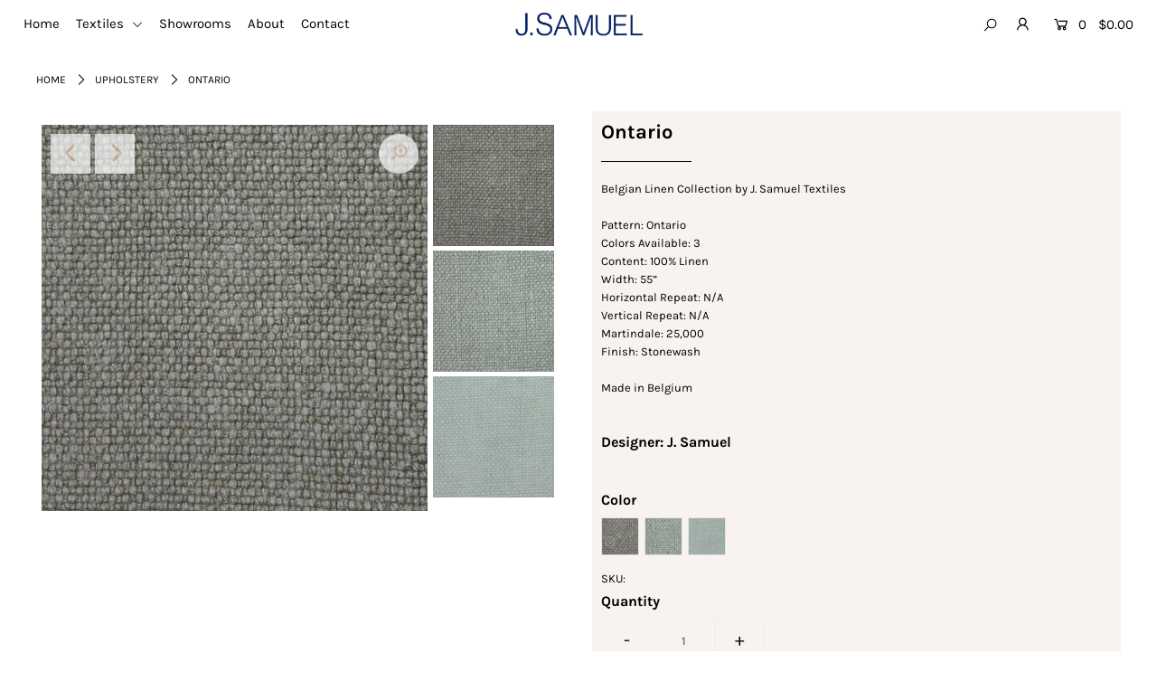

--- FILE ---
content_type: text/html; charset=utf-8
request_url: https://jsamueltextiles.com/collections/upholstery/products/ontario
body_size: 19015
content:
<!DOCTYPE html>
<!--[if lt IE 7 ]><html class="ie ie6" lang="en"> <![endif]-->
<!--[if IE 7 ]><html class="ie ie7" lang="en"> <![endif]-->
<!--[if IE 8 ]><html class="ie ie8" lang="en"> <![endif]-->
<!--[if (gte IE 9)|!(IE)]><!--><html lang="en" class="no-js"> <!--<![endif]-->
<head>

  <meta charset="utf-8" />

  




    <meta name="twitter:card" content="//jsamueltextiles.com/cdn/shop/products/Ontario-Natural_1024x.jpg?v=1607029646">
    <meta name="twitter:image" content="//jsamueltextiles.com/cdn/shop/products/Ontario-Natural_1024x.jpg?v=1607029646">



<meta property="og:site_name" content="J. Samuel Textiles">
<meta property="og:url" content="https://jsamueltextiles.com/products/ontario">
<meta property="og:title" content="Ontario">
<meta property="og:type" content="product">
<meta property="og:description" content="Belgian Linen Collection by J. Samuel TextilesPattern: OntarioColors Available: 3Content: 100% LinenWidth: 55”Horizontal Repeat: N/AVertical Repeat: N/AMartindale: 25,000Finish: StonewashMade in Belgium">

  <meta property="og:price:amount" content="0.00">
  <meta property="og:price:currency" content="USD">

<meta property="og:image" content="http://jsamueltextiles.com/cdn/shop/products/Ontario-Flax_800x.jpg?v=1607029646"><meta property="og:image" content="http://jsamueltextiles.com/cdn/shop/products/Ontario-Natural_800x.jpg?v=1607029646"><meta property="og:image" content="http://jsamueltextiles.com/cdn/shop/products/Ontario-Oyster_800x.jpg?v=1607029646">



<meta name="twitter:title" content="Ontario">
<meta name="twitter:description" content="Belgian Linen Collection by J. Samuel TextilesPattern: OntarioColors Available: 3Content: 100% LinenWidth: 55”Horizontal Repeat: N/AVertical Repeat: N/AMartindale: 25,000Finish: StonewashMade in Belgium">
<meta name="twitter:domain" content="">


    <!-- SEO
  ================================================== -->
  <title>
    Ontario &ndash; J. Samuel Textiles
  </title>
  
  <meta name="description" content="Belgian Linen Collection by J. Samuel TextilesPattern: OntarioColors Available: 3Content: 100% LinenWidth: 55”Horizontal Repeat: N/AVertical Repeat: N/AMartindale: 25,000Finish: StonewashMade in Belgium" />
  
  <link rel="canonical" href="https://jsamueltextiles.com/products/ontario" />

    <!-- CSS
  ================================================== -->

  <link href="//jsamueltextiles.com/cdn/shop/t/2/assets/stylesheet.css?v=148113503911321428781759259927" rel="stylesheet" type="text/css" media="all" />
  <link href="//jsamueltextiles.com/cdn/shop/t/2/assets/queries.css?v=148184193159606470461591912655" rel="stylesheet" type="text/css" media="all" />

    <!-- JS
  ================================================== -->

  <script src="//ajax.googleapis.com/ajax/libs/jquery/2.2.4/jquery.min.js" type="text/javascript"></script>
  <script src="//jsamueltextiles.com/cdn/shop/t/2/assets/eventemitter3.min.js?v=148202183930229300091591912624" type="text/javascript"></script>
  <script src="//jsamueltextiles.com/cdn/shop/t/2/assets/theme.js?v=46866428471110597111710520478" type="text/javascript"></script>
  <script src="//jsamueltextiles.com/cdn/shopifycloud/storefront/assets/themes_support/option_selection-b017cd28.js" type="text/javascript"></script>

  <meta name="viewport" content="width=device-width, initial-scale=1">

  
  <link rel="shortcut icon" href="//jsamueltextiles.com/cdn/shop/files/J_Samuel_-_Logo-1.3-favicon_32x32.png?v=1613566101" type="image/png" />
  
  
  <script>window.performance && window.performance.mark && window.performance.mark('shopify.content_for_header.start');</script><meta id="shopify-digital-wallet" name="shopify-digital-wallet" content="/26617643055/digital_wallets/dialog">
<meta name="shopify-checkout-api-token" content="e0834681642b169f179aa847cc9ade79">
<meta id="in-context-paypal-metadata" data-shop-id="26617643055" data-venmo-supported="true" data-environment="production" data-locale="en_US" data-paypal-v4="true" data-currency="USD">
<link rel="alternate" type="application/json+oembed" href="https://jsamueltextiles.com/products/ontario.oembed">
<script async="async" src="/checkouts/internal/preloads.js?locale=en-US"></script>
<script id="shopify-features" type="application/json">{"accessToken":"e0834681642b169f179aa847cc9ade79","betas":["rich-media-storefront-analytics"],"domain":"jsamueltextiles.com","predictiveSearch":true,"shopId":26617643055,"locale":"en"}</script>
<script>var Shopify = Shopify || {};
Shopify.shop = "j-samuel.myshopify.com";
Shopify.locale = "en";
Shopify.currency = {"active":"USD","rate":"1.0"};
Shopify.country = "US";
Shopify.theme = {"name":"Icon","id":82844680239,"schema_name":"Icon","schema_version":"7.3.2","theme_store_id":686,"role":"main"};
Shopify.theme.handle = "null";
Shopify.theme.style = {"id":null,"handle":null};
Shopify.cdnHost = "jsamueltextiles.com/cdn";
Shopify.routes = Shopify.routes || {};
Shopify.routes.root = "/";</script>
<script type="module">!function(o){(o.Shopify=o.Shopify||{}).modules=!0}(window);</script>
<script>!function(o){function n(){var o=[];function n(){o.push(Array.prototype.slice.apply(arguments))}return n.q=o,n}var t=o.Shopify=o.Shopify||{};t.loadFeatures=n(),t.autoloadFeatures=n()}(window);</script>
<script id="shop-js-analytics" type="application/json">{"pageType":"product"}</script>
<script defer="defer" async type="module" src="//jsamueltextiles.com/cdn/shopifycloud/shop-js/modules/v2/client.init-shop-cart-sync_CG-L-Qzi.en.esm.js"></script>
<script defer="defer" async type="module" src="//jsamueltextiles.com/cdn/shopifycloud/shop-js/modules/v2/chunk.common_B8yXDTDb.esm.js"></script>
<script type="module">
  await import("//jsamueltextiles.com/cdn/shopifycloud/shop-js/modules/v2/client.init-shop-cart-sync_CG-L-Qzi.en.esm.js");
await import("//jsamueltextiles.com/cdn/shopifycloud/shop-js/modules/v2/chunk.common_B8yXDTDb.esm.js");

  window.Shopify.SignInWithShop?.initShopCartSync?.({"fedCMEnabled":true,"windoidEnabled":true});

</script>
<script>(function() {
  var isLoaded = false;
  function asyncLoad() {
    if (isLoaded) return;
    isLoaded = true;
    var urls = ["https:\/\/static.klaviyo.com\/onsite\/js\/WTutRV\/klaviyo.js?company_id=WTutRV\u0026shop=j-samuel.myshopify.com"];
    for (var i = 0; i < urls.length; i++) {
      var s = document.createElement('script');
      s.type = 'text/javascript';
      s.async = true;
      s.src = urls[i];
      var x = document.getElementsByTagName('script')[0];
      x.parentNode.insertBefore(s, x);
    }
  };
  if(window.attachEvent) {
    window.attachEvent('onload', asyncLoad);
  } else {
    window.addEventListener('load', asyncLoad, false);
  }
})();</script>
<script id="__st">var __st={"a":26617643055,"offset":-28800,"reqid":"efb2421e-4358-42c1-88e1-d2b51a432b1d-1768283594","pageurl":"jsamueltextiles.com\/collections\/upholstery\/products\/ontario","u":"7d2852f992d2","p":"product","rtyp":"product","rid":4621278085167};</script>
<script>window.ShopifyPaypalV4VisibilityTracking = true;</script>
<script id="captcha-bootstrap">!function(){'use strict';const t='contact',e='account',n='new_comment',o=[[t,t],['blogs',n],['comments',n],[t,'customer']],c=[[e,'customer_login'],[e,'guest_login'],[e,'recover_customer_password'],[e,'create_customer']],r=t=>t.map((([t,e])=>`form[action*='/${t}']:not([data-nocaptcha='true']) input[name='form_type'][value='${e}']`)).join(','),a=t=>()=>t?[...document.querySelectorAll(t)].map((t=>t.form)):[];function s(){const t=[...o],e=r(t);return a(e)}const i='password',u='form_key',d=['recaptcha-v3-token','g-recaptcha-response','h-captcha-response',i],f=()=>{try{return window.sessionStorage}catch{return}},m='__shopify_v',_=t=>t.elements[u];function p(t,e,n=!1){try{const o=window.sessionStorage,c=JSON.parse(o.getItem(e)),{data:r}=function(t){const{data:e,action:n}=t;return t[m]||n?{data:e,action:n}:{data:t,action:n}}(c);for(const[e,n]of Object.entries(r))t.elements[e]&&(t.elements[e].value=n);n&&o.removeItem(e)}catch(o){console.error('form repopulation failed',{error:o})}}const l='form_type',E='cptcha';function T(t){t.dataset[E]=!0}const w=window,h=w.document,L='Shopify',v='ce_forms',y='captcha';let A=!1;((t,e)=>{const n=(g='f06e6c50-85a8-45c8-87d0-21a2b65856fe',I='https://cdn.shopify.com/shopifycloud/storefront-forms-hcaptcha/ce_storefront_forms_captcha_hcaptcha.v1.5.2.iife.js',D={infoText:'Protected by hCaptcha',privacyText:'Privacy',termsText:'Terms'},(t,e,n)=>{const o=w[L][v],c=o.bindForm;if(c)return c(t,g,e,D).then(n);var r;o.q.push([[t,g,e,D],n]),r=I,A||(h.body.append(Object.assign(h.createElement('script'),{id:'captcha-provider',async:!0,src:r})),A=!0)});var g,I,D;w[L]=w[L]||{},w[L][v]=w[L][v]||{},w[L][v].q=[],w[L][y]=w[L][y]||{},w[L][y].protect=function(t,e){n(t,void 0,e),T(t)},Object.freeze(w[L][y]),function(t,e,n,w,h,L){const[v,y,A,g]=function(t,e,n){const i=e?o:[],u=t?c:[],d=[...i,...u],f=r(d),m=r(i),_=r(d.filter((([t,e])=>n.includes(e))));return[a(f),a(m),a(_),s()]}(w,h,L),I=t=>{const e=t.target;return e instanceof HTMLFormElement?e:e&&e.form},D=t=>v().includes(t);t.addEventListener('submit',(t=>{const e=I(t);if(!e)return;const n=D(e)&&!e.dataset.hcaptchaBound&&!e.dataset.recaptchaBound,o=_(e),c=g().includes(e)&&(!o||!o.value);(n||c)&&t.preventDefault(),c&&!n&&(function(t){try{if(!f())return;!function(t){const e=f();if(!e)return;const n=_(t);if(!n)return;const o=n.value;o&&e.removeItem(o)}(t);const e=Array.from(Array(32),(()=>Math.random().toString(36)[2])).join('');!function(t,e){_(t)||t.append(Object.assign(document.createElement('input'),{type:'hidden',name:u})),t.elements[u].value=e}(t,e),function(t,e){const n=f();if(!n)return;const o=[...t.querySelectorAll(`input[type='${i}']`)].map((({name:t})=>t)),c=[...d,...o],r={};for(const[a,s]of new FormData(t).entries())c.includes(a)||(r[a]=s);n.setItem(e,JSON.stringify({[m]:1,action:t.action,data:r}))}(t,e)}catch(e){console.error('failed to persist form',e)}}(e),e.submit())}));const S=(t,e)=>{t&&!t.dataset[E]&&(n(t,e.some((e=>e===t))),T(t))};for(const o of['focusin','change'])t.addEventListener(o,(t=>{const e=I(t);D(e)&&S(e,y())}));const B=e.get('form_key'),M=e.get(l),P=B&&M;t.addEventListener('DOMContentLoaded',(()=>{const t=y();if(P)for(const e of t)e.elements[l].value===M&&p(e,B);[...new Set([...A(),...v().filter((t=>'true'===t.dataset.shopifyCaptcha))])].forEach((e=>S(e,t)))}))}(h,new URLSearchParams(w.location.search),n,t,e,['guest_login'])})(!0,!0)}();</script>
<script integrity="sha256-4kQ18oKyAcykRKYeNunJcIwy7WH5gtpwJnB7kiuLZ1E=" data-source-attribution="shopify.loadfeatures" defer="defer" src="//jsamueltextiles.com/cdn/shopifycloud/storefront/assets/storefront/load_feature-a0a9edcb.js" crossorigin="anonymous"></script>
<script data-source-attribution="shopify.dynamic_checkout.dynamic.init">var Shopify=Shopify||{};Shopify.PaymentButton=Shopify.PaymentButton||{isStorefrontPortableWallets:!0,init:function(){window.Shopify.PaymentButton.init=function(){};var t=document.createElement("script");t.src="https://jsamueltextiles.com/cdn/shopifycloud/portable-wallets/latest/portable-wallets.en.js",t.type="module",document.head.appendChild(t)}};
</script>
<script data-source-attribution="shopify.dynamic_checkout.buyer_consent">
  function portableWalletsHideBuyerConsent(e){var t=document.getElementById("shopify-buyer-consent"),n=document.getElementById("shopify-subscription-policy-button");t&&n&&(t.classList.add("hidden"),t.setAttribute("aria-hidden","true"),n.removeEventListener("click",e))}function portableWalletsShowBuyerConsent(e){var t=document.getElementById("shopify-buyer-consent"),n=document.getElementById("shopify-subscription-policy-button");t&&n&&(t.classList.remove("hidden"),t.removeAttribute("aria-hidden"),n.addEventListener("click",e))}window.Shopify?.PaymentButton&&(window.Shopify.PaymentButton.hideBuyerConsent=portableWalletsHideBuyerConsent,window.Shopify.PaymentButton.showBuyerConsent=portableWalletsShowBuyerConsent);
</script>
<script data-source-attribution="shopify.dynamic_checkout.cart.bootstrap">document.addEventListener("DOMContentLoaded",(function(){function t(){return document.querySelector("shopify-accelerated-checkout-cart, shopify-accelerated-checkout")}if(t())Shopify.PaymentButton.init();else{new MutationObserver((function(e,n){t()&&(Shopify.PaymentButton.init(),n.disconnect())})).observe(document.body,{childList:!0,subtree:!0})}}));
</script>
<link id="shopify-accelerated-checkout-styles" rel="stylesheet" media="screen" href="https://jsamueltextiles.com/cdn/shopifycloud/portable-wallets/latest/accelerated-checkout-backwards-compat.css" crossorigin="anonymous">
<style id="shopify-accelerated-checkout-cart">
        #shopify-buyer-consent {
  margin-top: 1em;
  display: inline-block;
  width: 100%;
}

#shopify-buyer-consent.hidden {
  display: none;
}

#shopify-subscription-policy-button {
  background: none;
  border: none;
  padding: 0;
  text-decoration: underline;
  font-size: inherit;
  cursor: pointer;
}

#shopify-subscription-policy-button::before {
  box-shadow: none;
}

      </style>
<script id="sections-script" data-sections="product-recommendations" defer="defer" src="//jsamueltextiles.com/cdn/shop/t/2/compiled_assets/scripts.js?2053"></script>
<script>window.performance && window.performance.mark && window.performance.mark('shopify.content_for_header.end');</script>
  
<link href="https://monorail-edge.shopifysvc.com" rel="dns-prefetch">
<script>(function(){if ("sendBeacon" in navigator && "performance" in window) {try {var session_token_from_headers = performance.getEntriesByType('navigation')[0].serverTiming.find(x => x.name == '_s').description;} catch {var session_token_from_headers = undefined;}var session_cookie_matches = document.cookie.match(/_shopify_s=([^;]*)/);var session_token_from_cookie = session_cookie_matches && session_cookie_matches.length === 2 ? session_cookie_matches[1] : "";var session_token = session_token_from_headers || session_token_from_cookie || "";function handle_abandonment_event(e) {var entries = performance.getEntries().filter(function(entry) {return /monorail-edge.shopifysvc.com/.test(entry.name);});if (!window.abandonment_tracked && entries.length === 0) {window.abandonment_tracked = true;var currentMs = Date.now();var navigation_start = performance.timing.navigationStart;var payload = {shop_id: 26617643055,url: window.location.href,navigation_start,duration: currentMs - navigation_start,session_token,page_type: "product"};window.navigator.sendBeacon("https://monorail-edge.shopifysvc.com/v1/produce", JSON.stringify({schema_id: "online_store_buyer_site_abandonment/1.1",payload: payload,metadata: {event_created_at_ms: currentMs,event_sent_at_ms: currentMs}}));}}window.addEventListener('pagehide', handle_abandonment_event);}}());</script>
<script id="web-pixels-manager-setup">(function e(e,d,r,n,o){if(void 0===o&&(o={}),!Boolean(null===(a=null===(i=window.Shopify)||void 0===i?void 0:i.analytics)||void 0===a?void 0:a.replayQueue)){var i,a;window.Shopify=window.Shopify||{};var t=window.Shopify;t.analytics=t.analytics||{};var s=t.analytics;s.replayQueue=[],s.publish=function(e,d,r){return s.replayQueue.push([e,d,r]),!0};try{self.performance.mark("wpm:start")}catch(e){}var l=function(){var e={modern:/Edge?\/(1{2}[4-9]|1[2-9]\d|[2-9]\d{2}|\d{4,})\.\d+(\.\d+|)|Firefox\/(1{2}[4-9]|1[2-9]\d|[2-9]\d{2}|\d{4,})\.\d+(\.\d+|)|Chrom(ium|e)\/(9{2}|\d{3,})\.\d+(\.\d+|)|(Maci|X1{2}).+ Version\/(15\.\d+|(1[6-9]|[2-9]\d|\d{3,})\.\d+)([,.]\d+|)( \(\w+\)|)( Mobile\/\w+|) Safari\/|Chrome.+OPR\/(9{2}|\d{3,})\.\d+\.\d+|(CPU[ +]OS|iPhone[ +]OS|CPU[ +]iPhone|CPU IPhone OS|CPU iPad OS)[ +]+(15[._]\d+|(1[6-9]|[2-9]\d|\d{3,})[._]\d+)([._]\d+|)|Android:?[ /-](13[3-9]|1[4-9]\d|[2-9]\d{2}|\d{4,})(\.\d+|)(\.\d+|)|Android.+Firefox\/(13[5-9]|1[4-9]\d|[2-9]\d{2}|\d{4,})\.\d+(\.\d+|)|Android.+Chrom(ium|e)\/(13[3-9]|1[4-9]\d|[2-9]\d{2}|\d{4,})\.\d+(\.\d+|)|SamsungBrowser\/([2-9]\d|\d{3,})\.\d+/,legacy:/Edge?\/(1[6-9]|[2-9]\d|\d{3,})\.\d+(\.\d+|)|Firefox\/(5[4-9]|[6-9]\d|\d{3,})\.\d+(\.\d+|)|Chrom(ium|e)\/(5[1-9]|[6-9]\d|\d{3,})\.\d+(\.\d+|)([\d.]+$|.*Safari\/(?![\d.]+ Edge\/[\d.]+$))|(Maci|X1{2}).+ Version\/(10\.\d+|(1[1-9]|[2-9]\d|\d{3,})\.\d+)([,.]\d+|)( \(\w+\)|)( Mobile\/\w+|) Safari\/|Chrome.+OPR\/(3[89]|[4-9]\d|\d{3,})\.\d+\.\d+|(CPU[ +]OS|iPhone[ +]OS|CPU[ +]iPhone|CPU IPhone OS|CPU iPad OS)[ +]+(10[._]\d+|(1[1-9]|[2-9]\d|\d{3,})[._]\d+)([._]\d+|)|Android:?[ /-](13[3-9]|1[4-9]\d|[2-9]\d{2}|\d{4,})(\.\d+|)(\.\d+|)|Mobile Safari.+OPR\/([89]\d|\d{3,})\.\d+\.\d+|Android.+Firefox\/(13[5-9]|1[4-9]\d|[2-9]\d{2}|\d{4,})\.\d+(\.\d+|)|Android.+Chrom(ium|e)\/(13[3-9]|1[4-9]\d|[2-9]\d{2}|\d{4,})\.\d+(\.\d+|)|Android.+(UC? ?Browser|UCWEB|U3)[ /]?(15\.([5-9]|\d{2,})|(1[6-9]|[2-9]\d|\d{3,})\.\d+)\.\d+|SamsungBrowser\/(5\.\d+|([6-9]|\d{2,})\.\d+)|Android.+MQ{2}Browser\/(14(\.(9|\d{2,})|)|(1[5-9]|[2-9]\d|\d{3,})(\.\d+|))(\.\d+|)|K[Aa][Ii]OS\/(3\.\d+|([4-9]|\d{2,})\.\d+)(\.\d+|)/},d=e.modern,r=e.legacy,n=navigator.userAgent;return n.match(d)?"modern":n.match(r)?"legacy":"unknown"}(),u="modern"===l?"modern":"legacy",c=(null!=n?n:{modern:"",legacy:""})[u],f=function(e){return[e.baseUrl,"/wpm","/b",e.hashVersion,"modern"===e.buildTarget?"m":"l",".js"].join("")}({baseUrl:d,hashVersion:r,buildTarget:u}),m=function(e){var d=e.version,r=e.bundleTarget,n=e.surface,o=e.pageUrl,i=e.monorailEndpoint;return{emit:function(e){var a=e.status,t=e.errorMsg,s=(new Date).getTime(),l=JSON.stringify({metadata:{event_sent_at_ms:s},events:[{schema_id:"web_pixels_manager_load/3.1",payload:{version:d,bundle_target:r,page_url:o,status:a,surface:n,error_msg:t},metadata:{event_created_at_ms:s}}]});if(!i)return console&&console.warn&&console.warn("[Web Pixels Manager] No Monorail endpoint provided, skipping logging."),!1;try{return self.navigator.sendBeacon.bind(self.navigator)(i,l)}catch(e){}var u=new XMLHttpRequest;try{return u.open("POST",i,!0),u.setRequestHeader("Content-Type","text/plain"),u.send(l),!0}catch(e){return console&&console.warn&&console.warn("[Web Pixels Manager] Got an unhandled error while logging to Monorail."),!1}}}}({version:r,bundleTarget:l,surface:e.surface,pageUrl:self.location.href,monorailEndpoint:e.monorailEndpoint});try{o.browserTarget=l,function(e){var d=e.src,r=e.async,n=void 0===r||r,o=e.onload,i=e.onerror,a=e.sri,t=e.scriptDataAttributes,s=void 0===t?{}:t,l=document.createElement("script"),u=document.querySelector("head"),c=document.querySelector("body");if(l.async=n,l.src=d,a&&(l.integrity=a,l.crossOrigin="anonymous"),s)for(var f in s)if(Object.prototype.hasOwnProperty.call(s,f))try{l.dataset[f]=s[f]}catch(e){}if(o&&l.addEventListener("load",o),i&&l.addEventListener("error",i),u)u.appendChild(l);else{if(!c)throw new Error("Did not find a head or body element to append the script");c.appendChild(l)}}({src:f,async:!0,onload:function(){if(!function(){var e,d;return Boolean(null===(d=null===(e=window.Shopify)||void 0===e?void 0:e.analytics)||void 0===d?void 0:d.initialized)}()){var d=window.webPixelsManager.init(e)||void 0;if(d){var r=window.Shopify.analytics;r.replayQueue.forEach((function(e){var r=e[0],n=e[1],o=e[2];d.publishCustomEvent(r,n,o)})),r.replayQueue=[],r.publish=d.publishCustomEvent,r.visitor=d.visitor,r.initialized=!0}}},onerror:function(){return m.emit({status:"failed",errorMsg:"".concat(f," has failed to load")})},sri:function(e){var d=/^sha384-[A-Za-z0-9+/=]+$/;return"string"==typeof e&&d.test(e)}(c)?c:"",scriptDataAttributes:o}),m.emit({status:"loading"})}catch(e){m.emit({status:"failed",errorMsg:(null==e?void 0:e.message)||"Unknown error"})}}})({shopId: 26617643055,storefrontBaseUrl: "https://jsamueltextiles.com",extensionsBaseUrl: "https://extensions.shopifycdn.com/cdn/shopifycloud/web-pixels-manager",monorailEndpoint: "https://monorail-edge.shopifysvc.com/unstable/produce_batch",surface: "storefront-renderer",enabledBetaFlags: ["2dca8a86","a0d5f9d2"],webPixelsConfigList: [{"id":"1836744751","configuration":"{\"accountID\":\"WTutRV\",\"webPixelConfig\":\"eyJlbmFibGVBZGRlZFRvQ2FydEV2ZW50cyI6IHRydWV9\"}","eventPayloadVersion":"v1","runtimeContext":"STRICT","scriptVersion":"524f6c1ee37bacdca7657a665bdca589","type":"APP","apiClientId":123074,"privacyPurposes":["ANALYTICS","MARKETING"],"dataSharingAdjustments":{"protectedCustomerApprovalScopes":["read_customer_address","read_customer_email","read_customer_name","read_customer_personal_data","read_customer_phone"]}},{"id":"69861423","eventPayloadVersion":"v1","runtimeContext":"LAX","scriptVersion":"1","type":"CUSTOM","privacyPurposes":["ANALYTICS"],"name":"Google Analytics tag (migrated)"},{"id":"shopify-app-pixel","configuration":"{}","eventPayloadVersion":"v1","runtimeContext":"STRICT","scriptVersion":"0450","apiClientId":"shopify-pixel","type":"APP","privacyPurposes":["ANALYTICS","MARKETING"]},{"id":"shopify-custom-pixel","eventPayloadVersion":"v1","runtimeContext":"LAX","scriptVersion":"0450","apiClientId":"shopify-pixel","type":"CUSTOM","privacyPurposes":["ANALYTICS","MARKETING"]}],isMerchantRequest: false,initData: {"shop":{"name":"J. Samuel Textiles","paymentSettings":{"currencyCode":"USD"},"myshopifyDomain":"j-samuel.myshopify.com","countryCode":"US","storefrontUrl":"https:\/\/jsamueltextiles.com"},"customer":null,"cart":null,"checkout":null,"productVariants":[{"price":{"amount":0.0,"currencyCode":"USD"},"product":{"title":"Ontario","vendor":"J. Samuel","id":"4621278085167","untranslatedTitle":"Ontario","url":"\/products\/ontario","type":"Linen"},"id":"32233685614639","image":{"src":"\/\/jsamueltextiles.com\/cdn\/shop\/products\/Ontario-Flax.jpg?v=1607029646"},"sku":null,"title":"Flax","untranslatedTitle":"Flax"},{"price":{"amount":0.0,"currencyCode":"USD"},"product":{"title":"Ontario","vendor":"J. Samuel","id":"4621278085167","untranslatedTitle":"Ontario","url":"\/products\/ontario","type":"Linen"},"id":"32233685647407","image":{"src":"\/\/jsamueltextiles.com\/cdn\/shop\/products\/Ontario-Natural.jpg?v=1607029646"},"sku":null,"title":"Natural","untranslatedTitle":"Natural"},{"price":{"amount":0.0,"currencyCode":"USD"},"product":{"title":"Ontario","vendor":"J. Samuel","id":"4621278085167","untranslatedTitle":"Ontario","url":"\/products\/ontario","type":"Linen"},"id":"32233685680175","image":{"src":"\/\/jsamueltextiles.com\/cdn\/shop\/products\/Ontario-Oyster.jpg?v=1607029646"},"sku":null,"title":"Oyster","untranslatedTitle":"Oyster"}],"purchasingCompany":null},},"https://jsamueltextiles.com/cdn","7cecd0b6w90c54c6cpe92089d5m57a67346",{"modern":"","legacy":""},{"shopId":"26617643055","storefrontBaseUrl":"https:\/\/jsamueltextiles.com","extensionBaseUrl":"https:\/\/extensions.shopifycdn.com\/cdn\/shopifycloud\/web-pixels-manager","surface":"storefront-renderer","enabledBetaFlags":"[\"2dca8a86\", \"a0d5f9d2\"]","isMerchantRequest":"false","hashVersion":"7cecd0b6w90c54c6cpe92089d5m57a67346","publish":"custom","events":"[[\"page_viewed\",{}],[\"product_viewed\",{\"productVariant\":{\"price\":{\"amount\":0.0,\"currencyCode\":\"USD\"},\"product\":{\"title\":\"Ontario\",\"vendor\":\"J. Samuel\",\"id\":\"4621278085167\",\"untranslatedTitle\":\"Ontario\",\"url\":\"\/products\/ontario\",\"type\":\"Linen\"},\"id\":\"32233685614639\",\"image\":{\"src\":\"\/\/jsamueltextiles.com\/cdn\/shop\/products\/Ontario-Flax.jpg?v=1607029646\"},\"sku\":null,\"title\":\"Flax\",\"untranslatedTitle\":\"Flax\"}}]]"});</script><script>
  window.ShopifyAnalytics = window.ShopifyAnalytics || {};
  window.ShopifyAnalytics.meta = window.ShopifyAnalytics.meta || {};
  window.ShopifyAnalytics.meta.currency = 'USD';
  var meta = {"product":{"id":4621278085167,"gid":"gid:\/\/shopify\/Product\/4621278085167","vendor":"J. Samuel","type":"Linen","handle":"ontario","variants":[{"id":32233685614639,"price":0,"name":"Ontario - Flax","public_title":"Flax","sku":null},{"id":32233685647407,"price":0,"name":"Ontario - Natural","public_title":"Natural","sku":null},{"id":32233685680175,"price":0,"name":"Ontario - Oyster","public_title":"Oyster","sku":null}],"remote":false},"page":{"pageType":"product","resourceType":"product","resourceId":4621278085167,"requestId":"efb2421e-4358-42c1-88e1-d2b51a432b1d-1768283594"}};
  for (var attr in meta) {
    window.ShopifyAnalytics.meta[attr] = meta[attr];
  }
</script>
<script class="analytics">
  (function () {
    var customDocumentWrite = function(content) {
      var jquery = null;

      if (window.jQuery) {
        jquery = window.jQuery;
      } else if (window.Checkout && window.Checkout.$) {
        jquery = window.Checkout.$;
      }

      if (jquery) {
        jquery('body').append(content);
      }
    };

    var hasLoggedConversion = function(token) {
      if (token) {
        return document.cookie.indexOf('loggedConversion=' + token) !== -1;
      }
      return false;
    }

    var setCookieIfConversion = function(token) {
      if (token) {
        var twoMonthsFromNow = new Date(Date.now());
        twoMonthsFromNow.setMonth(twoMonthsFromNow.getMonth() + 2);

        document.cookie = 'loggedConversion=' + token + '; expires=' + twoMonthsFromNow;
      }
    }

    var trekkie = window.ShopifyAnalytics.lib = window.trekkie = window.trekkie || [];
    if (trekkie.integrations) {
      return;
    }
    trekkie.methods = [
      'identify',
      'page',
      'ready',
      'track',
      'trackForm',
      'trackLink'
    ];
    trekkie.factory = function(method) {
      return function() {
        var args = Array.prototype.slice.call(arguments);
        args.unshift(method);
        trekkie.push(args);
        return trekkie;
      };
    };
    for (var i = 0; i < trekkie.methods.length; i++) {
      var key = trekkie.methods[i];
      trekkie[key] = trekkie.factory(key);
    }
    trekkie.load = function(config) {
      trekkie.config = config || {};
      trekkie.config.initialDocumentCookie = document.cookie;
      var first = document.getElementsByTagName('script')[0];
      var script = document.createElement('script');
      script.type = 'text/javascript';
      script.onerror = function(e) {
        var scriptFallback = document.createElement('script');
        scriptFallback.type = 'text/javascript';
        scriptFallback.onerror = function(error) {
                var Monorail = {
      produce: function produce(monorailDomain, schemaId, payload) {
        var currentMs = new Date().getTime();
        var event = {
          schema_id: schemaId,
          payload: payload,
          metadata: {
            event_created_at_ms: currentMs,
            event_sent_at_ms: currentMs
          }
        };
        return Monorail.sendRequest("https://" + monorailDomain + "/v1/produce", JSON.stringify(event));
      },
      sendRequest: function sendRequest(endpointUrl, payload) {
        // Try the sendBeacon API
        if (window && window.navigator && typeof window.navigator.sendBeacon === 'function' && typeof window.Blob === 'function' && !Monorail.isIos12()) {
          var blobData = new window.Blob([payload], {
            type: 'text/plain'
          });

          if (window.navigator.sendBeacon(endpointUrl, blobData)) {
            return true;
          } // sendBeacon was not successful

        } // XHR beacon

        var xhr = new XMLHttpRequest();

        try {
          xhr.open('POST', endpointUrl);
          xhr.setRequestHeader('Content-Type', 'text/plain');
          xhr.send(payload);
        } catch (e) {
          console.log(e);
        }

        return false;
      },
      isIos12: function isIos12() {
        return window.navigator.userAgent.lastIndexOf('iPhone; CPU iPhone OS 12_') !== -1 || window.navigator.userAgent.lastIndexOf('iPad; CPU OS 12_') !== -1;
      }
    };
    Monorail.produce('monorail-edge.shopifysvc.com',
      'trekkie_storefront_load_errors/1.1',
      {shop_id: 26617643055,
      theme_id: 82844680239,
      app_name: "storefront",
      context_url: window.location.href,
      source_url: "//jsamueltextiles.com/cdn/s/trekkie.storefront.55c6279c31a6628627b2ba1c5ff367020da294e2.min.js"});

        };
        scriptFallback.async = true;
        scriptFallback.src = '//jsamueltextiles.com/cdn/s/trekkie.storefront.55c6279c31a6628627b2ba1c5ff367020da294e2.min.js';
        first.parentNode.insertBefore(scriptFallback, first);
      };
      script.async = true;
      script.src = '//jsamueltextiles.com/cdn/s/trekkie.storefront.55c6279c31a6628627b2ba1c5ff367020da294e2.min.js';
      first.parentNode.insertBefore(script, first);
    };
    trekkie.load(
      {"Trekkie":{"appName":"storefront","development":false,"defaultAttributes":{"shopId":26617643055,"isMerchantRequest":null,"themeId":82844680239,"themeCityHash":"12585227765077231801","contentLanguage":"en","currency":"USD","eventMetadataId":"0154874e-56c1-4c2d-8245-cb03219b4eff"},"isServerSideCookieWritingEnabled":true,"monorailRegion":"shop_domain","enabledBetaFlags":["65f19447"]},"Session Attribution":{},"S2S":{"facebookCapiEnabled":false,"source":"trekkie-storefront-renderer","apiClientId":580111}}
    );

    var loaded = false;
    trekkie.ready(function() {
      if (loaded) return;
      loaded = true;

      window.ShopifyAnalytics.lib = window.trekkie;

      var originalDocumentWrite = document.write;
      document.write = customDocumentWrite;
      try { window.ShopifyAnalytics.merchantGoogleAnalytics.call(this); } catch(error) {};
      document.write = originalDocumentWrite;

      window.ShopifyAnalytics.lib.page(null,{"pageType":"product","resourceType":"product","resourceId":4621278085167,"requestId":"efb2421e-4358-42c1-88e1-d2b51a432b1d-1768283594","shopifyEmitted":true});

      var match = window.location.pathname.match(/checkouts\/(.+)\/(thank_you|post_purchase)/)
      var token = match? match[1]: undefined;
      if (!hasLoggedConversion(token)) {
        setCookieIfConversion(token);
        window.ShopifyAnalytics.lib.track("Viewed Product",{"currency":"USD","variantId":32233685614639,"productId":4621278085167,"productGid":"gid:\/\/shopify\/Product\/4621278085167","name":"Ontario - Flax","price":"0.00","sku":null,"brand":"J. Samuel","variant":"Flax","category":"Linen","nonInteraction":true,"remote":false},undefined,undefined,{"shopifyEmitted":true});
      window.ShopifyAnalytics.lib.track("monorail:\/\/trekkie_storefront_viewed_product\/1.1",{"currency":"USD","variantId":32233685614639,"productId":4621278085167,"productGid":"gid:\/\/shopify\/Product\/4621278085167","name":"Ontario - Flax","price":"0.00","sku":null,"brand":"J. Samuel","variant":"Flax","category":"Linen","nonInteraction":true,"remote":false,"referer":"https:\/\/jsamueltextiles.com\/collections\/upholstery\/products\/ontario"});
      }
    });


        var eventsListenerScript = document.createElement('script');
        eventsListenerScript.async = true;
        eventsListenerScript.src = "//jsamueltextiles.com/cdn/shopifycloud/storefront/assets/shop_events_listener-3da45d37.js";
        document.getElementsByTagName('head')[0].appendChild(eventsListenerScript);

})();</script>
  <script>
  if (!window.ga || (window.ga && typeof window.ga !== 'function')) {
    window.ga = function ga() {
      (window.ga.q = window.ga.q || []).push(arguments);
      if (window.Shopify && window.Shopify.analytics && typeof window.Shopify.analytics.publish === 'function') {
        window.Shopify.analytics.publish("ga_stub_called", {}, {sendTo: "google_osp_migration"});
      }
      console.error("Shopify's Google Analytics stub called with:", Array.from(arguments), "\nSee https://help.shopify.com/manual/promoting-marketing/pixels/pixel-migration#google for more information.");
    };
    if (window.Shopify && window.Shopify.analytics && typeof window.Shopify.analytics.publish === 'function') {
      window.Shopify.analytics.publish("ga_stub_initialized", {}, {sendTo: "google_osp_migration"});
    }
  }
</script>
<script
  defer
  src="https://jsamueltextiles.com/cdn/shopifycloud/perf-kit/shopify-perf-kit-3.0.3.min.js"
  data-application="storefront-renderer"
  data-shop-id="26617643055"
  data-render-region="gcp-us-central1"
  data-page-type="product"
  data-theme-instance-id="82844680239"
  data-theme-name="Icon"
  data-theme-version="7.3.2"
  data-monorail-region="shop_domain"
  data-resource-timing-sampling-rate="10"
  data-shs="true"
  data-shs-beacon="true"
  data-shs-export-with-fetch="true"
  data-shs-logs-sample-rate="1"
  data-shs-beacon-endpoint="https://jsamueltextiles.com/api/collect"
></script>
</head>

<body class="gridlock shifter-left product">
  
    <div id="CartDrawer" class="drawer drawer--right">
  <div class="drawer__header">
    <div class="table-cell">
    <h3>My Cart</h3>
    </div>
    <div class="table-cell">
    <span class="drawer__close js-drawer-close">
        Close
    </span>
    </div>
  </div>
  <div id="CartContainer"></div>
</div>

  

  <div class="shifter-page  is-moved-by-drawer" id="PageContainer">

    <div id="shopify-section-header" class="shopify-section"><header class="scrollheader header-section"
data-section-id="header"
data-section-type="header-section"
data-sticky="true">

  

  
  <div class="topbar gridlock-fluid">
    <div class="row">
      
      <div class="desktop-push-3 desktop-6 tablet-6 mobile-3" id="banner-message">
        
      </div>
      
    </div>
  </div>
  
  <div id="navigation" class="gridlock-fluid">
    <div class="row">
      <div class="nav-container desktop-12 tablet-6 mobile-3 inline"><!-- start nav container -->

      <!-- Mobile menu trigger --> <div class="mobile-only span-1" style="text-align: left;"><span class="shifter-handle"><i class="la la-bars" aria-hidden="true"></i></span></div>
      
      
      

      

      

      <nav class="header-navigation desktop-5 span-5">
        <ul id="main-nav">
          
            



<li><a class="top_level" href="/">Home</a></li>


          
            



<li class="dropdown has_sub_menu" aria-haspopup="true" aria-expanded="false">
  <a href="/collections/all" class="dlinks top_level">
    Textiles
  </a>
  
    <ul class="submenu">
      
        
          <li>
            <a href="/collections/linen">
              J. Samuel Textiles
            </a>
          </li>
        
      
        
          <li>
            <a href="/collections/wool">
              Johnstons of Elgin
            </a>
          </li>
        
      
        
          <li>
            <a href="/collections/outdoor-fabric">
              In-Outdoor
            </a>
          </li>
        
      
        
          <li>
            <a href="/collections/throw-blankets">
              Throw Blankets
            </a>
          </li>
        
      
        
          <li>
            <a href="/collections/new">
              NEW
            </a>
          </li>
        
      
    </ul>
  
</li>


          
            



<li><a class="top_level" href="/pages/showrooms">Showrooms</a></li>


          
            



<li><a class="top_level" href="/pages/about-j-samuel">About</a></li>


          
            



<li><a class="top_level" href="/pages/contact">Contact</a></li>


          
        </ul>
      </nav>

      
        <div id="logo" class="desktop-2 tablet-3 desktop-2 span-2 inline">

<div class="first_logo">
<a href="/">
  <img src="//jsamueltextiles.com/cdn/shop/files/J_Samuel_-_Logo-001E60_400x.png?v=1613565177" itemprop="logo">
</a>
</div>
  

</div>

      

      
        <ul id="cart" class="span-5">
            <li class="seeks">
  <a id="search_trigger" href="#">
    <i class="la la-search" aria-hidden="true"></i>
  </a>
</li>

  
    <li class="cust">
      <a href="/account/login">
        <i class="la la-user" aria-hidden="true"></i>
      </a>
    </li>
  

<li>
  <a href="/cart" class="site-header__cart-toggle js-drawer-open-right" aria-controls="CartDrawer" aria-expanded="false">
    <span class="cart-words"></span>
  &nbsp;<i class="la la-shopping-cart" aria-hidden="true"></i>
    <span class="CartCount">0</span>
    &nbsp;<span class="CartCost">$0.00</span>
  </a>
</li>

        </ul>
      

      <!-- Shown on Mobile Only -->
<ul id="mobile-cart" class="mobile-3 span-1 mobile-only">

  <li>
    <a href="/cart" class="site-header__cart-toggle js-drawer-open-right" aria-controls="CartDrawer" aria-expanded="false">
      <span class="cart-words">My Cart</span>
      &nbsp;<i class="la la-shopping-cart" aria-hidden="true"></i>
      <span class="CartCount">0</span>
    </a>
  </li>
</ul>

      </div><!-- end nav container -->

    </div>
  </div>
  <div class="clear"></div>
  <div id="search_reveal" style="display: none">
      <form action="/search" method="get">
        <input type="hidden" name="type" value="product">
        <input type="text" name="q" id="q" placeholder="Search"/>
        <input value="Search" name="submit" id="search_button" class="button" type="submit">
      </form>
  </div>
</header>
<div id="phantom"></div>
<div class="clear"></div>
<style>
  
    @media screen and ( min-width: 740px ) {
      #logo img { max-width: 150px; }
    }
  

  

  
    #logo { text-align: center !important; }
    #logo a { float: none; }
  

  

  

  .topbar {
    font-size: 13px;
    text-align: center !important;
  }
  .topbar,
  .topbar a {
    color: #5a3b21;
  }
  .topbar ul#cart li a {
    font-size: 13px;
  }
  .topbar select.currency-picker {
    font-size: 13px;
  }
  .nav-container { grid-template-columns: repeat(12, 1fr); }

  .nav-container ul#cart li a { padding: 0;}
  	ul#main-nav { text-align: left; }
  

  @media screen and (max-width: 980px) {
    div#logo {
      grid-column: auto / span 1;
    }
  }

  .topbar p { font-size: 13px; }

  body.index .scrollheader .nav-container .shifter-handle,
  body.index .scrollheader ul#main-nav li a,
  body.index .scrollheader .nav-container ul#cart li a,
  body.index .scrollheader .nav-container ul#cart li select.currency-picker {
  color: #000000;
  }

  body.index .scrollheader {
    background: #ffffff;
  }

  body.index .coverheader .nav-container .shifter-handle,
  body.index .coverheader ul#main-nav li a,
  body.index .coverheader .nav-container ul#cart li a,
  body.index .coverheader .nav-container ul#cart li select.currency-picker {
  color: #000000;
  }

  body.index .coverheader {
  background: #fff;
  }

  

  

  
    .header-section .disclosure__toggle {
      color: #000000;
      background-color: #ffffff;
    }
    .header-section .disclosure__toggle:hover {
      color: #4d4d4d;
      
    }
    .header-section .disclosure-list {
    	 background-color: #ffffff;
    	 border: 1px solid #000000;
     }
     .header-section .disclosure-list__option {
     	 color: #ffffff;
       border-bottom: 1px solid transparent;
       text-transform: capitalize;
     }
     .header-section .disclosure-list__option:focus, .disclosure-list__option:hover {
     	 color: #000000;
     	 border-bottom: 1px solid #000000;
     }
     .header-section .disclosure-list__item--current .disclosure-list__option {
        color: #000000;
     	 border-bottom: 1px solid #000000;
        font-weight: bold;
     }
  
</style>


</div>
    <div class="page-wrap">
    
      <div id="shopify-section-scrolling-announcements" class="shopify-section">


</div>
    

      
        <div id="shopify-section-product-template" class="shopify-section">

<div id="product-4621278085167"
  class="product-page product-template prod-product-template"
  data-section-type="product-section"
  data-product-id="4621278085167"
  data-section-id="product-template"
  >

  <meta itemprop="name" content="Ontario">
  <meta itemprop="url" content="//products/ontario">
  <meta itemprop="image" content="//jsamueltextiles.com/cdn/shopifycloud/storefront/assets/no-image-2048-a2addb12_1024x1024.gif">

  <script class="product-json" type="application/json">
  {
      "id": 4621278085167,
      "title": "Ontario",
      "handle": "ontario",
      "description": "Belgian Linen Collection by J. Samuel Textiles\u003cbr data-mce-fragment=\"1\"\u003e\u003cbr data-mce-fragment=\"1\"\u003ePattern: Ontario\u003cbr data-mce-fragment=\"1\"\u003eColors Available: 3\u003cbr data-mce-fragment=\"1\"\u003eContent: 100% Linen\u003cbr data-mce-fragment=\"1\"\u003eWidth: 55”\u003cbr data-mce-fragment=\"1\"\u003eHorizontal Repeat: N\/A\u003cbr data-mce-fragment=\"1\"\u003eVertical Repeat: N\/A\u003cbr data-mce-fragment=\"1\"\u003eMartindale: 25,000\u003cbr data-mce-fragment=\"1\"\u003eFinish: Stonewash\u003cbr data-mce-fragment=\"1\"\u003e\u003cbr data-mce-fragment=\"1\"\u003eMade in Belgium\u003cbr data-mce-fragment=\"1\"\u003e",
      "published_at": [27,24,13,26,5,2020,2,147,true,"PDT"],
      "created_at": [27,24,13,26,5,2020,2,147,true,"PDT"],
      "vendor": "J. Samuel",
      "type": "Linen",
      "tags": [],
      "price": 0,
      "price_min": 0,
      "price_max": 0,
      "available": true,
      "price_varies": false,
      "compare_at_price": null,
      "compare_at_price_min": 0,
      "compare_at_price_max": 0,
      "compare_at_price_varies": false,
      "variants": [
        {
          "id": 32233685614639,
          "title": "Flax",
          "option1": "Flax",
          "option2": null,
          "option3": null,
          "sku": null,
          "featured_image": {
              "id": 14700204425263,
              "product_id": 14700204425263,
              "position": 1,
              "created_at": [27,24,13,26,5,2020,2,147,true,"PDT"],
              "updated_at": [27,24,13,26,5,2020,2,147,true,"PDT"],
              "alt": "Ontario",
              "width": 1263,
              "height": 1263,
              "src": "\/\/jsamueltextiles.com\/cdn\/shop\/products\/Ontario-Flax.jpg?v=1607029646"
          },
          "available": true,
          "options": ["Flax"],
          "price": 0,
          "weight": 0,
          "weight_unit": "g",
          "weight_in_unit": 0.0,
          "compare_at_price": null,
          "inventory_management": "shopify",
          "inventory_quantity": 10,
          "inventory_policy": "deny",
          "barcode": null,
          "featured_media": {
            "alt": "Ontario",
            "id": 6873535447087,
            "position": 1,
            "preview_image": {
              "aspect_ratio": 1.0,
              "height": 1263,
              "width": 1263
            }
          }
        },
      
        {
          "id": 32233685647407,
          "title": "Natural",
          "option1": "Natural",
          "option2": null,
          "option3": null,
          "sku": null,
          "featured_image": {
              "id": 14700204392495,
              "product_id": 14700204392495,
              "position": 2,
              "created_at": [27,24,13,26,5,2020,2,147,true,"PDT"],
              "updated_at": [27,24,13,26,5,2020,2,147,true,"PDT"],
              "alt": "Ontario",
              "width": 1492,
              "height": 1492,
              "src": "\/\/jsamueltextiles.com\/cdn\/shop\/products\/Ontario-Natural.jpg?v=1607029646"
          },
          "available": true,
          "options": ["Natural"],
          "price": 0,
          "weight": 0,
          "weight_unit": "g",
          "weight_in_unit": 0.0,
          "compare_at_price": null,
          "inventory_management": "shopify",
          "inventory_quantity": 10,
          "inventory_policy": "deny",
          "barcode": null,
          "featured_media": {
            "alt": "Ontario",
            "id": 6873535381551,
            "position": 2,
            "preview_image": {
              "aspect_ratio": 1.0,
              "height": 1492,
              "width": 1492
            }
          }
        },
      
        {
          "id": 32233685680175,
          "title": "Oyster",
          "option1": "Oyster",
          "option2": null,
          "option3": null,
          "sku": null,
          "featured_image": {
              "id": 14700204359727,
              "product_id": 14700204359727,
              "position": 3,
              "created_at": [27,24,13,26,5,2020,2,147,true,"PDT"],
              "updated_at": [27,24,13,26,5,2020,2,147,true,"PDT"],
              "alt": "Ontario",
              "width": 1286,
              "height": 1286,
              "src": "\/\/jsamueltextiles.com\/cdn\/shop\/products\/Ontario-Oyster.jpg?v=1607029646"
          },
          "available": true,
          "options": ["Oyster"],
          "price": 0,
          "weight": 0,
          "weight_unit": "g",
          "weight_in_unit": 0.0,
          "compare_at_price": null,
          "inventory_management": "shopify",
          "inventory_quantity": 10,
          "inventory_policy": "deny",
          "barcode": null,
          "featured_media": {
            "alt": "Ontario",
            "id": 6873535414319,
            "position": 3,
            "preview_image": {
              "aspect_ratio": 1.0,
              "height": 1286,
              "width": 1286
            }
          }
        }
      ],
      "images": ["\/\/jsamueltextiles.com\/cdn\/shop\/products\/Ontario-Flax.jpg?v=1607029646","\/\/jsamueltextiles.com\/cdn\/shop\/products\/Ontario-Natural.jpg?v=1607029646","\/\/jsamueltextiles.com\/cdn\/shop\/products\/Ontario-Oyster.jpg?v=1607029646"],
      "featured_image": "\/\/jsamueltextiles.com\/cdn\/shop\/products\/Ontario-Flax.jpg?v=1607029646",
      "featured_media": {"alt":null,"id":6873535447087,"position":1,"preview_image":{"aspect_ratio":1.0,"height":1263,"width":1263,"src":"\/\/jsamueltextiles.com\/cdn\/shop\/products\/Ontario-Flax.jpg?v=1607029646"},"aspect_ratio":1.0,"height":1263,"media_type":"image","src":"\/\/jsamueltextiles.com\/cdn\/shop\/products\/Ontario-Flax.jpg?v=1607029646","width":1263},
      "featured_media_id": 6873535447087,
      "options": ["Color"],
      "url": "\/products\/ontario",
      "media": [
        {
          "alt": "Ontario",
          "id": 6873535447087,
          "position": 1,
          "preview_image": {
            "aspect_ratio": 1.0,
            "height": 1263,
            "width": 1263
          },
          "aspect_ratio": 1.0,
          "height": 1263,
          "media_type": "image",
          "src": {"alt":null,"id":6873535447087,"position":1,"preview_image":{"aspect_ratio":1.0,"height":1263,"width":1263,"src":"\/\/jsamueltextiles.com\/cdn\/shop\/products\/Ontario-Flax.jpg?v=1607029646"},"aspect_ratio":1.0,"height":1263,"media_type":"image","src":"\/\/jsamueltextiles.com\/cdn\/shop\/products\/Ontario-Flax.jpg?v=1607029646","width":1263},
          "width": 1263
        },
    
        {
          "alt": "Ontario",
          "id": 6873535381551,
          "position": 2,
          "preview_image": {
            "aspect_ratio": 1.0,
            "height": 1492,
            "width": 1492
          },
          "aspect_ratio": 1.0,
          "height": 1492,
          "media_type": "image",
          "src": {"alt":null,"id":6873535381551,"position":2,"preview_image":{"aspect_ratio":1.0,"height":1492,"width":1492,"src":"\/\/jsamueltextiles.com\/cdn\/shop\/products\/Ontario-Natural.jpg?v=1607029646"},"aspect_ratio":1.0,"height":1492,"media_type":"image","src":"\/\/jsamueltextiles.com\/cdn\/shop\/products\/Ontario-Natural.jpg?v=1607029646","width":1492},
          "width": 1492
        },
    
        {
          "alt": "Ontario",
          "id": 6873535414319,
          "position": 3,
          "preview_image": {
            "aspect_ratio": 1.0,
            "height": 1286,
            "width": 1286
          },
          "aspect_ratio": 1.0,
          "height": 1286,
          "media_type": "image",
          "src": {"alt":null,"id":6873535414319,"position":3,"preview_image":{"aspect_ratio":1.0,"height":1286,"width":1286,"src":"\/\/jsamueltextiles.com\/cdn\/shop\/products\/Ontario-Oyster.jpg?v=1607029646"},"aspect_ratio":1.0,"height":1286,"media_type":"image","src":"\/\/jsamueltextiles.com\/cdn\/shop\/products\/Ontario-Oyster.jpg?v=1607029646","width":1286},
          "width": 1286
        }
    ]
  }
</script>



  
    

    
  

  <div id="product-content" class="row grid_wrapper">
    
      
  <div id="breadcrumb" class="desktop-12 tablet-6 mobile-3 span-12">
    <a href="/" class="homepage-link" title="Home">Home</a>
    
    
    <span class="separator"><i class="la la-angle-right" aria-hidden="true"></i></span>
    
    
    <a href="/collections/upholstery" title="">Upholstery</a>
    
    
    <span class="separator"><i class="la la-angle-right" aria-hidden="true"></i></span>
    <span class="page-title">Ontario</span>
    
  </div>


    

      <!-- Product template only, not product.quick -->

        

        

        
        
        
        

        <div id="product-photos" class="product-photos product-4621278085167 desktop-6 tablet-3 mobile-3 span-6"
             data-product-single-media-group data-gallery-config='{
          "thumbPosition": "right",
          "thumbsShown": 4,
          "enableVideoLooping": false,
          "navStyle": "arrows",
          "mainSlider": true,
          "thumbSlider": false,
          "productId": 4621278085167,
          "isQuick": false
        }'
             data-static-gallery>

            
            	



  
  
  <div id="slider" class=" desktop-9 tablet-5 mobile-3">
    <ul class="slides product-image-container carousel carousel-main">
      
        <li class="image-slide carousel-cell" data-image-id="6873535447087" data-slide-index="0" tabindex="-1">
          <div class="product-media-container product-media--6873535447087 image"
          data-product-single-media-wrapper
          
          
          
          data-thumbnail-id="product-template-6873535447087"
          data-media-id="product-template-6873535447087">
            
                
                <img id="4621278085167" class="product__image lazyload lazyload-fade"
                  src="//jsamueltextiles.com/cdn/shop/products/Ontario-Flax_800x.jpg?v=1607029646"
                  data-src="//jsamueltextiles.com/cdn/shop/products/Ontario-Flax_{width}x.jpg?v=1607029646"
                  data-sizes="auto"
                  data-zoom-src="//jsamueltextiles.com/cdn/shop/products/Ontario-Flax_2400x.jpg?v=1607029646"
                  data-aspectratio="1.0"
                  alt="Ontario">
                
                  <a class="zoom_btn" data-fancybox="product-4621278085167" title="click to zoom-in" href="//jsamueltextiles.com/cdn/shop/products/Ontario-Flax_2400x.jpg?v=1607029646" itemprop="contentUrl" tabindex="-1">
                    <i class="la la-search-plus"></i>
                  </a>
                
              
          </div>
          <noscript>
            <img id="4621278085167" class="product-main-image" src="//jsamueltextiles.com/cdn/shopifycloud/storefront/assets/no-image-2048-a2addb12_800x.gif" alt='Ontario'/>
          </noscript>
          
</li>
      
        <li class="image-slide carousel-cell" data-image-id="6873535381551" data-slide-index="1" tabindex="-1">
          <div class="product-media-container product-media--6873535381551 image"
          data-product-single-media-wrapper
          
          
          
          data-thumbnail-id="product-template-6873535381551"
          data-media-id="product-template-6873535381551">
            
                
                <img id="4621278085167" class="product__image lazyload lazyload-fade"
                  src="//jsamueltextiles.com/cdn/shop/products/Ontario-Natural_800x.jpg?v=1607029646"
                  data-src="//jsamueltextiles.com/cdn/shop/products/Ontario-Natural_{width}x.jpg?v=1607029646"
                  data-sizes="auto"
                  data-zoom-src="//jsamueltextiles.com/cdn/shop/products/Ontario-Natural_2400x.jpg?v=1607029646"
                  data-aspectratio="1.0"
                  alt="Ontario">
                
                  <a class="zoom_btn" data-fancybox="product-4621278085167" title="click to zoom-in" href="//jsamueltextiles.com/cdn/shop/products/Ontario-Natural_2400x.jpg?v=1607029646" itemprop="contentUrl" tabindex="-1">
                    <i class="la la-search-plus"></i>
                  </a>
                
              
          </div>
          <noscript>
            <img id="4621278085167" class="product-main-image" src="//jsamueltextiles.com/cdn/shopifycloud/storefront/assets/no-image-2048-a2addb12_800x.gif" alt='Ontario'/>
          </noscript>
          
</li>
      
        <li class="image-slide carousel-cell" data-image-id="6873535414319" data-slide-index="2" tabindex="-1">
          <div class="product-media-container product-media--6873535414319 image"
          data-product-single-media-wrapper
          
          
          
          data-thumbnail-id="product-template-6873535414319"
          data-media-id="product-template-6873535414319">
            
                
                <img id="4621278085167" class="product__image lazyload lazyload-fade"
                  src="//jsamueltextiles.com/cdn/shop/products/Ontario-Oyster_800x.jpg?v=1607029646"
                  data-src="//jsamueltextiles.com/cdn/shop/products/Ontario-Oyster_{width}x.jpg?v=1607029646"
                  data-sizes="auto"
                  data-zoom-src="//jsamueltextiles.com/cdn/shop/products/Ontario-Oyster_2400x.jpg?v=1607029646"
                  data-aspectratio="1.0"
                  alt="Ontario">
                
                  <a class="zoom_btn" data-fancybox="product-4621278085167" title="click to zoom-in" href="//jsamueltextiles.com/cdn/shop/products/Ontario-Oyster_2400x.jpg?v=1607029646" itemprop="contentUrl" tabindex="-1">
                    <i class="la la-search-plus"></i>
                  </a>
                
              
          </div>
          <noscript>
            <img id="4621278085167" class="product-main-image" src="//jsamueltextiles.com/cdn/shopifycloud/storefront/assets/no-image-2048-a2addb12_800x.gif" alt='Ontario'/>
          </noscript>
          
</li>
      
    </ul>
  </div>


  
    

    <div id="thumbnails" class="thumb-slider thumbnail-slider custom vertical-carousel desktop-3 tablet-1 mobile-hide"
    data-thumbnail-position="right">
      <div class="thumb-slider-wrapper" id="thumb-slider-wrapper">
        <ul class="carousel-nav thumb-slider-slides slides product-single__thumbnails-product-template">
          
            
            <li class="image-thumbnail product-single__thumbnails-item carousel-cell is-nav-selected" data-slide-index="0"
            data-image-id="6873535447087" tabindex="0">
              <div class="product-single__thumbnail product-single__thumbnail--product-template" data-thumbnail-id="product-template-6873535447087">
                <img class="lazyload lazyload-fade"
                  src="//jsamueltextiles.com/cdn/shop/products/Ontario-Flax_150x.jpg?v=1607029646"
                  data-src="//jsamueltextiles.com/cdn/shop/products/Ontario-Flax_{width}x.jpg?v=1607029646"
                  data-sizes="auto"
                  data-image-id="6873535447087"
                  alt="Ontario">
                <noscript>
                  <img src="//jsamueltextiles.com/cdn/shop/products/Ontario-Flax_100x.jpg?v=1607029646" alt="Ontario" />
                </noscript></div>
            </li>
          
            
            <li class="image-thumbnail product-single__thumbnails-item carousel-cell " data-slide-index="1"
            data-image-id="6873535381551" tabindex="0">
              <div class="product-single__thumbnail product-single__thumbnail--product-template" data-thumbnail-id="product-template-6873535381551">
                <img class="lazyload lazyload-fade"
                  src="//jsamueltextiles.com/cdn/shop/products/Ontario-Natural_150x.jpg?v=1607029646"
                  data-src="//jsamueltextiles.com/cdn/shop/products/Ontario-Natural_{width}x.jpg?v=1607029646"
                  data-sizes="auto"
                  data-image-id="6873535381551"
                  alt="Ontario">
                <noscript>
                  <img src="//jsamueltextiles.com/cdn/shop/products/Ontario-Natural_100x.jpg?v=1607029646" alt="Ontario" />
                </noscript></div>
            </li>
          
            
            <li class="image-thumbnail product-single__thumbnails-item carousel-cell " data-slide-index="2"
            data-image-id="6873535414319" tabindex="0">
              <div class="product-single__thumbnail product-single__thumbnail--product-template" data-thumbnail-id="product-template-6873535414319">
                <img class="lazyload lazyload-fade"
                  src="//jsamueltextiles.com/cdn/shop/products/Ontario-Oyster_150x.jpg?v=1607029646"
                  data-src="//jsamueltextiles.com/cdn/shop/products/Ontario-Oyster_{width}x.jpg?v=1607029646"
                  data-sizes="auto"
                  data-image-id="6873535414319"
                  alt="Ontario">
                <noscript>
                  <img src="//jsamueltextiles.com/cdn/shop/products/Ontario-Oyster_100x.jpg?v=1607029646" alt="Ontario" />
                </noscript></div>
            </li>
          
        </ul>
      </div>
    </div>
  


            

          <!-- Product / product.quick variations end -->
        </div>

    	<div id="sticky-container" class="product-right desktop-6 tablet-3 mobile-3 span-6">
      <div id="sticky-item" class="product-description  is_sticky">

        <div class="section-title">
          <h1>Ontario</h1>
        </div>

        
          

          
              
            
              <div class="rte">
                
                Belgian Linen Collection by J. Samuel Textiles<br data-mce-fragment="1"><br data-mce-fragment="1">Pattern: Ontario<br data-mce-fragment="1">Colors Available: 3<br data-mce-fragment="1">Content: 100% Linen<br data-mce-fragment="1">Width: 55”<br data-mce-fragment="1">Horizontal Repeat: N/A<br data-mce-fragment="1">Vertical Repeat: N/A<br data-mce-fragment="1">Martindale: 25,000<br data-mce-fragment="1">Finish: Stonewash<br data-mce-fragment="1"><br data-mce-fragment="1">Made in Belgium<br data-mce-fragment="1">
                
              </div>
            

            <div class="rte-tab">
              

              <nav>
                <ul class="tabbed">
                  
                </ul>
              </nav>
              <section>
                
                
              </section>
            </div>
          
              <div class="clear"></div>
          
        

        
        

        <div class="product-form">
          
  <form method="post" action="/cart/add" id="AddToCartForm" accept-charset="UTF-8" class="product_form" enctype="multipart/form-data" data-product-form="
         { &quot;money_format&quot;: &quot;${{ amount }}&quot;,
           &quot;enable_history&quot;: true,
           &quot;sold_out&quot;: &quot;Sold Out&quot;,
           &quot;button&quot;: &quot;Request Sample&quot;,
           &quot;unavailable&quot;: &quot;Unavailable&quot;,
           &quot;quickview&quot;: false
         }
         " data-product-id="4621278085167"><input type="hidden" name="form_type" value="product" /><input type="hidden" name="utf8" value="✓" />
    
      <h3>Designer: J. Samuel</h3>
      <div class="clear"></div>
    
<div id="product-price">
      <span class="product-price " itemprop="price">
        <span class=" money">$0.00</span>
      </span>
      
        <span class="was"></span>
      
    </div><div class="clear"></div>

    
    <div class="select" style="display: none;">
       <label>Color</label>
       <select id="product-select-4621278085167" name='id'>
         
           <option data-sku="" value="32233685614639" selected="selected">
             Flax - $0.00
           </option>
         
           <option data-sku="" value="32233685647407" >
             Natural - $0.00
           </option>
         
           <option data-sku="" value="32233685680175" >
             Oyster - $0.00
           </option>
         
       </select>
     </div>
     
       
         







<div class="swatch clearfix" data-option-index="1" data-other-options='["option2","option3"]'>
  <h5>Color</h5>

  
    	
      
  
    

    

    

    

    <!-- Checking Availability -->
    
      

      

      

      

      
    
      

      
        
      

      
        

    <!-- Building Variant Image -->
    
      

      

      

      

      
    
      
        
      
        

    

    

    

    

    

    

    
      
      <div class="swatch-element color ">
        <div class="tooltip">
          Flax
        </div>

        
      <input type="radio" id="swatch-1-flax" name="color" value="Flax" data-position="1" checked="checked" />
    

        <label for="swatch-1-flax">
          
      <img class="crossed-out" src="//jsamueltextiles.com/cdn/shop/t/2/assets/soldout.png?v=103157147771045630481591912620" />
    
          

          
            <img class="variant-image" src="//jsamueltextiles.com/cdn/shop/products/Ontario-Flax_1000x.jpg?v=1607029646" alt="Flax">
          
        </label>
      </div>
    
    
  
    	
      
  
    

    

    

    

    <!-- Checking Availability -->
    
      

      
        
      

      

      

      

      
    
      

      
        

    <!-- Building Variant Image -->
    
      
        
      

      

      

      

      
    
      
        

    

    

    

    

    

    

    
      
      <div class="swatch-element color ">
        <div class="tooltip">
          Natural
        </div>

        
      <input type="radio" id="swatch-1-natural" name="color" value="Natural" data-position="1"  />
    

        <label for="swatch-1-natural">
          
      <img class="crossed-out" src="//jsamueltextiles.com/cdn/shop/t/2/assets/soldout.png?v=103157147771045630481591912620" />
    
          

          
            <img class="variant-image" src="//jsamueltextiles.com/cdn/shop/products/Ontario-Natural_1000x.jpg?v=1607029646" alt="Natural">
          
        </label>
      </div>
    
    
  
    	
      
  
    

    

    

    

    <!-- Checking Availability -->
    
      

      
        
      

      
        
      

      

      

      

      
    

    <!-- Building Variant Image -->
    
      
        
      
        
      

      

      

      

      
    

    

    

    

    

    

    

    
      
      <div class="swatch-element color ">
        <div class="tooltip">
          Oyster
        </div>

        
      <input type="radio" id="swatch-1-oyster" name="color" value="Oyster" data-position="1"  />
    

        <label for="swatch-1-oyster">
          
      <img class="crossed-out" src="//jsamueltextiles.com/cdn/shop/t/2/assets/soldout.png?v=103157147771045630481591912620" />
    
          

          
            <img class="variant-image" src="//jsamueltextiles.com/cdn/shop/products/Ontario-Oyster_1000x.jpg?v=1607029646" alt="Oyster">
          
        </label>
      </div>
    
    
  
</div>

       
     
    

    
      <div class="sku">
        <label style="display: inline-block; line-height: 1.6em;">SKU:</label> <span class="variant_sku"></span>
      </div><div class="clear"></div>
    

    
     <div class="product-qty selector-wrapper">
        <h5>Quantity</h5>
        <a class="downer quantity-control-down">-</a>
        <input min="1" type="text" name="quantity" class="product-quantity" value="1"  max="10"  />
        <a class="up quantity-control-up">+</a>
     </div>
     <div class="clear"></div>
   

    
	      	
        <div class="product-add">	
          <input id="AddToCart" type="submit" name="button" class="add" value="Request Sample" />	
        </div>	
      	
    	
    	
    	
    <div class="back_in_stock" style="display: none">	
        <p>Email me when this is available</p>		
    </div>	
    	
<input type="hidden" name="product-id" value="4621278085167" /><input type="hidden" name="section-id" value="product-template" /></form>	
	
<div class="back-in-stock-snippet" style="display: none">
  <form method="post" action="/contact#contact_form" id="contact_form" accept-charset="UTF-8" class="contact-form"><input type="hidden" name="form_type" value="contact" /><input type="hidden" name="utf8" value="✓" />
    
        <label for="contact[email]"></label>
        
          <input required type="email" name="contact[email]" id="contact[email]" placeholder="Email address"/>
        
        <input type="hidden" name="contact[product]" value="Ontario">
        
        <input type="hidden" id="hidden_variant" name="contact[variant sku]" value="">
        <input type="hidden" id="hidden_title" name="contact[variant title]" value="">
        
        <input type="hidden" id="message_body" name="contact[body]" value="Please let me know when Ontario is available for purchase." />
        <input class="submit" type="submit" value="Send" />
    
  </form>
</div>
	


        </div>
        

        
      
        

        
        <div class="clear"></div>
       
      </div>
    </div>
  </div><!-- Close the wrapper / container allowing full width layout for lower  container -->
 

  
  <div class="clear"></div>
  
  

 
  
 
</div>

<style>
  .product-page { position: relative;}


  .selector-wrapper {
    display: none;
  }
  .single-option-selector {
    opacity: 0;
    display: none;
  }


  .product-qty.selector-wrapper {
    display: block;
  }



  #prod-product-template .product-photos .vertical-carousel .carousel-nav {
    max-height: calc(133px * 4) !important;
  }
  
      #product-4621278085167 .thumb-slider-slides {
        transition: top 0.5s ease-in-out;
      }
  


  .product-description form {
    border-bottom: 0;
    margin-bottom: 0;
  }
  .add {
    margin-bottom: 8px! important;
  }
  
  .product-description {
    background: #f8f3f0;
  }
  
  @media screen and (max-width: 740px) {
    .share-icons {
      display: inline-block;
      width: 100%;
    }
  }

  

</style>
<script type="application/json" id="ModelJson-product-template">
  []
</script>

</div>
<div id="shopify-section-product-recommendations" class="shopify-section">
<div class="desktop-12 tablet-6 span-12 mobile-3" id="related" data-section-type="related-products-section" data-limit="4">
  <div class="row grid_wrapper">
    <div class="product-recommendations" data-product-id="4621278085167" data-base-url="/recommendations/products"><div data-product-id="4621278085167" data-section-id="product-recommendations" data-section-type="product-recommendations"></div></div>
  </div>
</div>

<style>
  #related .product-carousel {
    opacity: 0;
  }
  #related .product-carousel.slick-initialized {
    opacity: 1;
  }
  #related .product-index a {
    width: 100%;
    display: block;
  }
  #related .product-index:hover a.product-modal { display:  none; }
  #related .product-index { padding: 0 10px;}
  #related .product-carousel .slick-next {
    position: absolute;
    top: 40%;
    right: -15px;
    cursor: pointer;
    padding: 10px;
    background: #ffffff;
    color: #e1c0a6;
  }
  #related .product-carousel .slick-prev {
    position: absolute;
    top: 40%;
    left: -15px;
    cursor: pointer;
    padding: 10px;
    background: #ffffff;
    color: #e1c0a6;
  }

  #related .product-carousel .slick-prev:hover,
  #related .product-carousel .slick-next:hover {
    background: #9d948e;
  }
</style>





</div>

      
    </div>

    
      <div id="shopify-section-featured-content" class="shopify-section">
<section data-section-id="featured-content" class="promotions" data-section-type="featured-content">
  <div class="page-sections">
    
    
      <div class="page-section" >
        
            
            
            <div class="row feat-col-1591993134693 featured-collection" data-section-id="1591993134693" data-aos="fade-up" data-section-type="carousel-section" >
              <div class="collection-carousel" data-slider-controls="arrows" data-grid="4" >
                
              </div>
              <style>
                .collection-carousel {
                  padding-bottom: 30px;
                }
                .collection-carousel .slick-slide {
                  padding: 0 5px;
                  height: unset! important;
                }
                .collection-carousel .slick-arrow {
                  text-align: center;
                  display: block !important;
                  font-size: 0;
                  cursor: pointer;
                  position: absolute;
                  background: #ffffff;
                  color: #e1c0a6;
                  font-family: LineAwesome;
                  font-size: 18px;
                  outline: none;
                  z-index: 1;
                  height: 48px;
                  line-height: 48px;
                  padding: 0 10px;
                }
                .collection-carousel .slick-arrow:hover {
                  color: #e1c0a6;
                  background: #9d948e;
                }
                .collection-carousel .slick-arrow i:before {
                  font-family: LineAwesome;
                  font-size: 25px !important;
                }
                .collection-carousel .slick-arrow i {
                  color: #e1c0a6;
                  vertical-align: middle;
                }
                .collection-carousel .slick-arrow i:hover {
                  color: #e1c0a6;
                }
                .collection-carousel .slick-prev.slick-arrow {
                  top: 42%;
                  left: 2%;
                  -webkit-transform: translate(-50%, 0);
                  -ms-transform: translate(-50%, 0);
                  -moz-transform: translate(-50%, 0);
                  -o-transform: translate(-50%, 0);
                }
                .collection-carousel .slick-next.slick-arrow {
                  top: 42%;
                  left: 98%;
                  -webkit-transform: translate(-50%, 0);
                  -ms-transform: translate(-50%, 0);
                  -moz-transform: translate(-50%, 0);
                  -o-transform: translate(-50%, 0);
                }
                .collection-carousel ul.slick-dots {
                  right: 50%;
                  width: 20%;
                  margin-right: -10%;
                  bottom: 0;
                }
                .collection-carousel {
                  margin-bottom: 30px;
                }
              </style>
            </div>
          
      </div>
    
    <div class="clear"></div>
  </div>

  <style>
    .promotions {
      background: #f9f9f9;
      padding: 30px 0 0 0;
      border-top: 1px solid #e5e5e5;
      border-bottom: 1px solid #e5e5e5;
    }
    .promotions .homepage-promo,
    .promotions .image-column,
    .promotions .cta,
    .promotions .product-index,
    .promotions .collection-carousel,
    .promotions .product-loop {
      margin-bottom: 0;
    }
    .promotions .section-title h3 {
      color: #1e1e1e;
    }
    .promotions .section-title:after {
      background-color: #1e1e1e;
    }
    
  </style>
</section>



</div>
    

    

    <div id="shopify-section-footer" class="shopify-section"><footer class="footer-section" data-section-id="footer" data-section-type="footer-section">
  <div id="footer-wrapper">
    <div id="footer" class="row">
      

      
      
      <div class="desktop-3 tablet-3 mobile-3 footer-menu">
        <label for="menu-item-1" class="togglecontent"><h4>About</h4></label><input type="checkbox" id="menu-item-1">
        <div class="footer-block-content">
          <ul >
            
              <li><a href="/" title="">Home</a></li>
            
              <li><a href="/collections/all" title="">Textiles</a></li>
            
              <li><a href="/pages/showrooms" title="">Showrooms</a></li>
            
              <li><a href="/pages/about-j-samuel" title="">About</a></li>
            
              <li><a href="/pages/contact" title="">Contact</a></li>
            
          </ul>
        </div>
      </div>
      
      <style>
        input#menu-item-1 {
          display: none;
          position: relative;
        }
        @media screen and (max-width: 740px) {
          .footer-block-content {
            display: none;
          }
          #menu-item-1:checked ~ .footer-block-content {
            display: block;
            visibility: visible;
            opacity: 1;
          }
       }
     </style>
      
      
      <div class="desktop-3 tablet-3 mobile-3 footer-menu">
        <label for="menu-item-2" class="togglecontent"><h4>Explore</h4></label><input type="checkbox" id="menu-item-2">
        <div class="footer-block-content">
          <ul >
            
              <li><a href="/search" title="">Search</a></li>
            
              <li><a href="/collections" title="">Collections</a></li>
            
              <li><a href="/collections/new-products" title="">Featured Products</a></li>
            
          </ul>
        </div>
      </div>
      
      <style>
        input#menu-item-2 {
          display: none;
          position: relative;
        }
        @media screen and (max-width: 740px) {
          .footer-block-content {
            display: none;
          }
          #menu-item-2:checked ~ .footer-block-content {
            display: block;
            visibility: visible;
            opacity: 1;
          }
       }
     </style>
      
      
      <div class="desktop-3 tablet-3 mobile-3 footer-menu">
        <label for="menu-item-3" class="togglecontent"><h4>J Samuel Textiles</h4></label><input type="checkbox" id="menu-item-3">
        <div class="rte footer-block-content"><p>J. Samuel Textiles was established in <strong>2011</strong> out of passion, and appreciation for fine textile production.</p><p><strong>Ph. </strong>1-800-250-3920</p><p><strong>Email</strong> sales@jsamueltextiles.com</p></div>
      </div>
      
      <style>
        input#menu-item-3 {
          display: none;
          position: relative;
        }
        @media screen and (max-width: 740px) {
          .footer-block-content {
            display: none;
          }
          #menu-item-3:checked ~ .footer-block-content {
            display: block;
            visibility: visible;
            opacity: 1;
          }
       }
     </style>
      
      
      <div class="desktop-3 tablet-3 mobile-3 footer-menu">
        <label for="menu-item-4" class="togglecontent"><h4>Connect With Us</h4></label><input type="checkbox" id="menu-item-4">
        <div id="footer_signup" class="footer-block-content">
          <p>Enter Email To Join</p>
          <p></p>
            <form method="post" action="/contact#contact_form" id="contact_form" accept-charset="UTF-8" class="contact-form"><input type="hidden" name="form_type" value="customer" /><input type="hidden" name="utf8" value="✓" />
            
            
            <input type="hidden" name="contact[tags]" value="prospect, password page">
            <input type="email" name="contact[email]" id="footer-EMAIL" placeholder="Join our mailing list">
            <input type="submit" id="footer-subscribe" value="Join">
            
            </form>
        </div>
      </div>
      
      <style>
        input#menu-item-4 {
          display: none;
          position: relative;
        }
        @media screen and (max-width: 740px) {
          .footer-block-content {
            display: none;
          }
          #menu-item-4:checked ~ .footer-block-content {
            display: block;
            visibility: visible;
            opacity: 1;
          }
       }
     </style>
      
    </div>
    <div class="clear"></div>
    <div id="bottom-footer" class="sub-footer row">
      <div class="footer-left">
        
          <ul id="social-icons">
  
    <li>
      <a href="https://www.facebook.com/JSamuelTextiles" target="_blank">
        <i class="fab fa-facebook-f la-2x" aria-hidden="true"></i>
      </a>
    </li>
  
  
    <li>
      <a href="//instagram.com/jsamueltextiles/" target="_blank">
        <i class="la la-instagram la-2x" aria-hidden="true"></i>
      </a>
    </li>
  
  
  
  
  
  
  
    <li>
      <a href="https://www.linkedin.com/in/justin-strauss-64b28149/" target="_blank">
        <i class="la la-linkedin la-2x" aria-hidden="true"></i>
      </a>
    </li>
     
  
  
</ul>

        
        
          <p><a href="/">&copy; 2026 J. Samuel Textiles</a> • <a target="_blank" rel="nofollow" href="https://www.shopify.com?utm_campaign=poweredby&amp;utm_medium=shopify&amp;utm_source=onlinestore">Powered by Shopify</a></p>
        
      </div>
      <div id="payment" class="footer-right">
        
        
      </div>
    </div>
  </div>
</footer>

<style>
  #footer-wrapper {
    text-align: left;
  }
  
  div#bottom-footer {
    display: flex;
    margin: 0 auto;
    padding-top: 32px;
    border-top: 1px solid #dddddd;
    margin-top: 64px;
    align-items: flex-end;
  }

  div#bottom-footer .footer-left {
    width: 50%;
    text-align: left;
  }

  div#bottom-footer .footer-right {
    width: 50%;
    text-align: right;
  }

  div#bottom-footer #copy p {
    text-align: left;
    margin: 0;
  }
  div#bottom-footer #payment {
    text-align: right;
  }
  div#bottom-footer #payment .payment-methods {
    margin-top: 10px;
  }
  div#bottom-footer .selectors-form {
    justify-content: flex-end;
    margin: 0;
  }
  div#bottom-footer ul#social-icons li {
    padding: 0;
  }
  @media (min-width: 980px) {
    #footer #payment {
      text-align: left;
    }
    
      #footer .selectors-form {
        justify-content: flex-start;
        flex-wrap: nowrap;
      }
      .footer-section .disclosure-list {
        right: 0;
      }
    
  }
  @media (max-width: 740px) {
    div#bottom-footer {
      flex-wrap: wrap;
    }
    div#bottom-footer .footer-left {
      width: 100%;
      text-align: left;
      order:2;
      margin-top: 31px;
    }
    div#bottom-footer .footer-right {
      width: 100%;
      text-align: left;
      order: 1;
    }
    div#bottom-footer .selectors-form {
      justify-content: flex-start;
      margin: 0;
    }
    div#bottom-footer #payment {
      text-align: left;
    }
    div#bottom-footer .payment-methods {
      margin-top: 10px;
    }
    div#bottom-footer  .footer-section .disclosure__toggle {
      height: 44px;
      width: 80px;
    }
    div#bottom-footer ul#social-links {
      display: block;
      margin-bottom: 0;
    }
    .footer-section .disclosure-list {
      left: 0;
    }
    #footer-wrapper {
      padding-bottom: 20px;
    }
    #footer-wrapper p {
      margin-top: 20px;
    }
  }
</style>



</div>

    

    

  </div>
  <div id="shopify-section-mobile-navigation" class="shopify-section"><nav class="shifter-navigation no-fouc" data-section-id="mobile-navigation" data-section-type="mobile-navigation">
  
  <div class="search">
    <form role="search" action="/search" method="get">
      <input type="hidden" name="type" value="product">
      <input type="text" name="q" id="q" placeholder="Search" />
    </form>
  </div>
  
  <ul id="accordion" role="navigation">
    
      
        <li>
          <a href="/">
            Home
          </a>
        </li>
      
    
      
        <li class="accordion-toggle" aria-haspopup="true" aria-expanded="false">
          <a href="/collections/all">
            Textiles
          </a>
        </li>

        <div class="accordion-content">
          <ul class="sub">
            
              
                <li>
                  <a href="/collections/linen">
                    J. Samuel Textiles
                  </a>
                </li>
              
            
              
                <li>
                  <a href="/collections/wool">
                    Johnstons of Elgin
                  </a>
                </li>
              
            
              
                <li>
                  <a href="/collections/outdoor-fabric">
                    In-Outdoor
                  </a>
                </li>
              
            
              
                <li>
                  <a href="/collections/throw-blankets">
                    Throw Blankets
                  </a>
                </li>
              
            
              
                <li>
                  <a href="/collections/new">
                    NEW
                  </a>
                </li>
              
            
          </ul>
        </div>
      
    
      
        <li>
          <a href="/pages/showrooms">
            Showrooms
          </a>
        </li>
      
    
      
        <li>
          <a href="/pages/about-j-samuel">
            About
          </a>
        </li>
      
    
      
        <li>
          <a href="/pages/contact">
            Contact
          </a>
        </li>
      
    
      
        
        <li>
          <a href="/account/login">
            Login or create an account
          </a>
        </li>
        
      
  </ul>
  
  <ul id="social-icons">
  
    <li>
      <a href="https://www.facebook.com/JSamuelTextiles" target="_blank">
        <i class="fab fa-facebook-f la-2x" aria-hidden="true"></i>
      </a>
    </li>
  
  
    <li>
      <a href="//instagram.com/jsamueltextiles/" target="_blank">
        <i class="la la-instagram la-2x" aria-hidden="true"></i>
      </a>
    </li>
  
  
  
  
  
  
  
    <li>
      <a href="https://www.linkedin.com/in/justin-strauss-64b28149/" target="_blank">
        <i class="la la-linkedin la-2x" aria-hidden="true"></i>
      </a>
    </li>
     
  
  
</ul>

  
</nav>

<style>
  .shifter-enabled nav.shifter-navigation,
  .shifter-navigation input#q {
      background: #ffffff;
      color: #000000;
  }
  .shifter-navigation input#q::-webkit-input-placeholder {
    color: #000000 !important;
  }
  .shifter-navigation input#q:-moz-placeholder {
    color: #000000 !important;
  }
  .shifter-navigation input#q::-moz-placeholder {
    color: #000000 !important;
  }
  .shifter-navigation input#q:-ms-input-placeholder {
    color: #000000 !important;
  }
  nav.shifter-navigation ul li a,
  nav.shifter-navigation .accordion-toggle,
  nav.shifter-navigation .accordion-toggle2,
  nav.shifter-navigation .accordion-toggle2 a {
    color: #000000;
  }
  ul#accordion li,
  .accordion-toggle2 {
    border-bottom: 1px solid #dedede;
  }
  nav.shifter-navigation ul#social-icons li {
    background: #000000;
  }
  nav.shifter-navigation ul#social-icons li a {
    color: #ffffff;
  }
</style>


</div>

  <a href="#" class="scrollup"><i class="la la-chevron-up" aria-hidden="true"></i> TOP</a>

  <div class="fancybox-wrapper"></div>
  <div class="clear"></div>


  <!-- Facebook Widget -->
  <div id="fb-root"></div>
  <script>(function(d, s, id) {
  var js, fjs = d.getElementsByTagName(s)[0];
  if (d.getElementById(id)) return;
  js = d.createElement(s); js.id = id;
  js.src = "//connect.facebook.net/en_US/all.js#xfbml=1&appId=127142210767229";
  fjs.parentNode.insertBefore(js, fjs);
  }(document, 'script', 'facebook-jssdk'));</script>

  <!-- Ajax Cart -->
  <script src="//jsamueltextiles.com/cdn/shop/t/2/assets/handlebars.min.js?v=79044469952368397291591912616" type="text/javascript"></script>
  <!-- /snippets/ajax-cart-template.liquid -->

  <script id="CartTemplate" type="text/template">

  
    <form action="/cart" method="post" novalidate class="cart ajaxcart">
      <div class="ajaxcart__inner">
        {{#items}}
        <div class="ajaxcart__product">
          <div class="ajaxcart row" data-line="{{line}}">

            <div class="grid__item desktop-5 tablet-2 mobile-3 item_img">
                <a href="{{url}}" class="ajaxcart__product-image">
                  <img src="{{img}}" alt=""></a>
                </a>
            </div>

              <div class="desktop-7 tablet-4 mobile-3">
                <div class="item_dtl">
                  <p>
                    <a href="{{url}}" class="ajaxcart__product-name"><b>{{name}}</b></a>
                    {{#if variation}}
                      <p class="ajaxcart__product-meta">{{variation}}</p>
                    {{/if}}
                    {{#properties}}
                      {{#each this}}
                        {{#if this}}
                          <span class="ajaxcart__product-meta">{{@key}}: {{this}}</span>
                        {{/if}}
                      {{/each}}
                    {{/properties}}
                    
                  </p>
                  <div class="pricing">
                    <h5>
                      {{#if discountsApplied}}
                        <span class="visually-hidden">Sale</span>
                        <span class="ajaxcart__price onsale">{{{discountedPrice}}}</span>
                        <span class="visually-hidden">Regular</span>
                        <del class="ajaxcart__price">{{{price}}}</del>
                      {{else}}
                        <span class="ajaxcart__price">{{{price}}}</span>
                      {{/if}}
                    </h5>

                    {{#if discountsApplied}}
                      {{#each discounts}}
                        <h5 class="onsale"><i class="la la-tag"></i> {{ this.discount_application.title }} (-{{{ this.formattedAmount }}})</h5>
                      {{/each}}
                    {{/if}}
                  </div>
                </div>
                <div class="ajaxcart__qty">
                  <button type="button" class="ajaxcart__qty-adjust ajaxcart__qty--minus quantity-increment" data-id="{{id}}" data-qty="{{itemMinus}}" data-line="{{line}}">
                    <span>&minus;</span>
                  </button>
                  <input type="text" name="updates[]" class="ajaxcart__qty-num" value="{{itemQty}}" min="0" data-id="{{id}}" data-line="{{line}}" aria-label="quantity" pattern="[0-9]*">
                  <button type="button" class="ajaxcart__qty-adjust ajaxcart__qty--plus quantity-increment" data-id="{{id}}" data-line="{{line}}" data-qty="{{itemAdd}}">
                    <span>+</span>
                  </button>
                </div>
              </div>

          </div>
        </div>
        {{/items}}

        <div class="rte-accordion row">
          
            <div id="cart-notes" class="item">
              <input class="trigger" id="item-one" type="checkbox" name="items" />
              <label class="accordion-label" for="item-one"><span class="item-heading">Order Special Instructions</span></label>
              <div class="item-content">
                <textarea name="note" id="note" rows="5" cols="60">{{note}}</textarea>
              </div>
            </div>
          
        </div>

      </div>
      <div class="ajaxcart__footer row">
        <div class="subtotal">
          <p class="title">Subtotal</p>
          <p class="subtotal-price"><span class="cart-original-total money">{{{subTotalPrice}}}</span></p>
        </div>
        
          <div class="tax">
            <p class="title">Tax</p>
            <p class="value">Calculated at checkout</p>
          </div>
        
        
          <div class="shipping">
            <p class="title">Shipping</p>
            <p class="value">Calculated at checkout</p>
          </div>
        
        <div class="discounts">
          {{#if cartDiscountsApplied}}
            <p>Discounts</p>
            <ul>
             {{#each cartDiscounts}}
                <li><i class="la la-tag"></i> (-{{{ this.formattedAmount }}})</li>
             {{/each}}
            </ul>
           {{/if}}
           {{#if cartTotalSavings}}
             <div class="cart_savings onsale">
               <p><em>Total Savings</em></p>
               <p class="cart-savings-amount"><em>{{cartTotalDiscounts}}</em></p>
             </div>
           {{/if}}
        </div>
        <div class="total">
          <h3 class="title">Total</h3>
          <h3 class="total-price"><span class="cart-original-total money">{{totalPrice}}</span>
          <span class="cart-total"></span></h3>
        </div>

        <button type="submit" class="cart__checkout" name="checkout">
          Check Out &rarr;
        </button>
        
      </div>
    </form>
  
  </script>
  <script id="AjaxQty" type="text/template">
  
    <div class="ajaxcart__qty">
      <button type="button" class="ajaxcart__qty-adjust ajaxcart__qty--minus icon-fallback-text" data-id="{{id}}" data-qty="{{itemMinus}}">
        <span class="icon icon-minus" aria-hidden="true"></span>
        <span class="fallback-text">&minus;</span>
      </button>
      <input type="text" class="ajaxcart__qty-num" value="{{itemQty}}" min="0" data-id="{{id}}" aria-label="quantity" pattern="[0-9]*">
      <button type="button" class="ajaxcart__qty-adjust ajaxcart__qty--plus icon-fallback-text" data-id="{{id}}" data-qty="{{itemAdd}}">
        <span class="icon icon-plus" aria-hidden="true"></span>
        <span class="fallback-text">+</span>
      </button>
    </div>
  
  </script>
  <script id="JsQty" type="text/template">
  
    <div class="js-qty">
      <button type="button" class="js-qty__adjust js-qty__adjust--minus quantity-increment" data-id="{{id}}" data-qty="{{itemMinus}}">
        <span>&minus;</span>
      </button>
      <input type="text" class="js-qty__num" value="{{itemQty}}" min="1" data-id="{{id}}" aria-label="quantity" pattern="[0-9]*" name="{{inputName}}" id="{{inputId}}" >
      <button type="button" class="js-qty__adjust js-qty__adjust--plus quantity-increment" data-id="{{id}}" data-qty="{{itemAdd}}">
        <span>+</span>
      </button>
    </div>
  
  </script>


  
    <script src="//jsamueltextiles.com/cdn/shop/t/2/assets/ajax-cart.js?v=9140641344599902781598370165" type="text/javascript"></script>
    <script>
      jQuery(function($) {
        ajaxCart.init({
          formSelector: '[data-product-form]',
          cartContainer: '#CartContainer',
          addToCartSelector: '#AddToCart',
          cartCountSelector: '.CartCount',
          cartCostSelector: '.CartCost',
          moneyFormat: "${{ amount }}"
        });
        });
        
        jQuery('body').on('ajaxCart.afterCartLoad', function(evt, cart) {
          // Bind to 'ajaxCart.afterCartLoad' to run any javascript after the cart has loaded in the DOM
          timber.RightDrawer.open();
        });
        
        
    </script>
  

  <!-- No JS -->
  <script>
    function loadJS(u) {
        var r = document.getElementsByTagName("script")[0],
            s = document.createElement("script");
        s.src = u;
        r.parentNode.insertBefore(s, r);
    }
  </script>
  <script>
      document.documentElement.className =
         document.documentElement.className.replace("no-js","js");
  </script>

  <!-- Responsive Images -->
  <script src="//jsamueltextiles.com/cdn/shop/t/2/assets/ls.rias.min.js?v=14027706847819641431591912606" type="text/javascript"></script>
  <script src="//jsamueltextiles.com/cdn/shop/t/2/assets/ls.bgset.min.js?v=67534032352881377061591912615" type="text/javascript"></script>
  <script src="//jsamueltextiles.com/cdn/shop/t/2/assets/lazysizes.min.js?v=46843600303590072821591912607" type="text/javascript"></script>

  <script>
    if (!window.HTMLPictureElement) {
      loadJS("https://afarkas.github.io/lazysizes/plugins/respimg/ls.respimg.min.js");
    }
  </script>

  <!-- JS Variable Helpers -->
  <script>
      var template = "product";
  </script>

  <!-- Fancybox JS -->
  <script src="//jsamueltextiles.com/cdn/shop/t/2/assets/jquery.fancybox.js?v=78048459142694200981591912620" type="text/javascript"></script>
  <script>
   AOS.init();
 </script>
</body>
</html>
